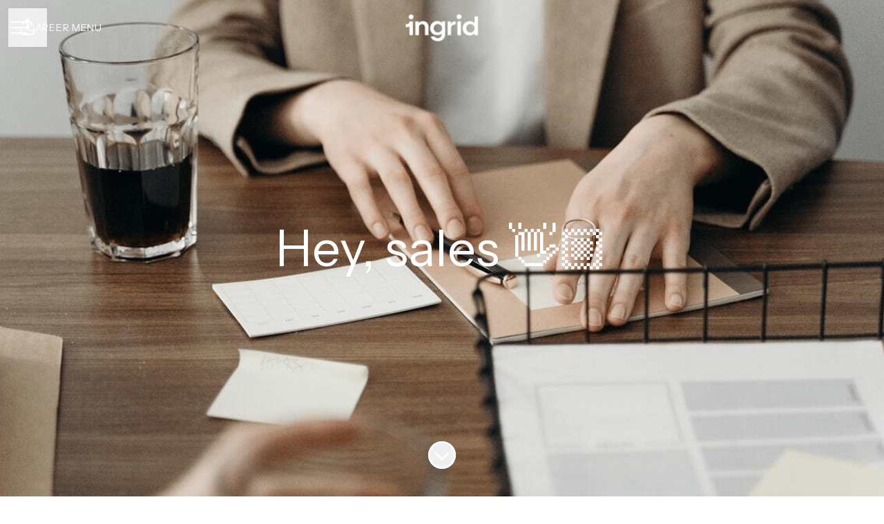

--- FILE ---
content_type: application/javascript
request_url: https://assets-aws.teamtailor-cdn.com/assets/packs/js/runtime-d466f6c44e6b85ffe286.js
body_size: 10038
content:
(()=>{"use strict";var e,a,c,d,b,f,t,r,o,n,s,i={},l={};function u(e){var a=l[e];if(void 0!==a)return a.exports;var c=l[e]={id:e,loaded:!1,exports:{}};return i[e].call(c.exports,c,c.exports,u),c.loaded=!0,c.exports}u.m=i,u.amdO={},e=[],u.O=(a,c,d,b)=>{if(!c){var f=1/0;for(n=0;n<e.length;n++){c=e[n][0],d=e[n][1],b=e[n][2];for(var t=!0,r=0;r<c.length;r++)(!1&b||f>=b)&&Object.keys(u.O).every(e=>u.O[e](c[r]))?c.splice(r--,1):(t=!1,b<f&&(f=b));if(t){e.splice(n--,1);var o=d();void 0!==o&&(a=o)}}return a}b=b||0;for(var n=e.length;n>0&&e[n-1][2]>b;n--)e[n]=e[n-1];e[n]=[c,d,b]},u.n=e=>{var a=e&&e.__esModule?()=>e.default:()=>e;return u.d(a,{a:a}),a},c=Object.getPrototypeOf?e=>Object.getPrototypeOf(e):e=>e.__proto__,u.t=function(e,d){if(1&d&&(e=this(e)),8&d)return e;if("object"===typeof e&&e){if(4&d&&e.__esModule)return e;if(16&d&&"function"===typeof e.then)return e}var b=Object.create(null);u.r(b);var f={};a=a||[null,c({}),c([]),c(c)];for(var t=2&d&&e;"object"==typeof t&&!~a.indexOf(t);t=c(t))Object.getOwnPropertyNames(t).forEach(a=>f[a]=()=>e[a]);return f.default=()=>e,u.d(b,f),b},u.d=(e,a)=>{for(var c in a)u.o(a,c)&&!u.o(e,c)&&Object.defineProperty(e,c,{enumerable:!0,get:a[c]})},u.f={},u.e=e=>Promise.all(Object.keys(u.f).reduce((a,c)=>(u.f[c](e,a),a),[])),u.u=e=>"js/"+({33:"vimeo-player",95:"signature-pad",311:"leaflet-markercluster-css",1168:"tooltip",1211:"sentry-tracing",1377:"chat",1549:"sentry-browser",1580:"splide-video",1643:"swiper-style",1970:"splide-video-css",2045:"autojoin-form",3046:"splide",3064:"color",3275:"highcharts-accessibility",3314:"gallery-layout",3390:"leaflet-js",3774:"email-spell-checker",3981:"rangeslider",4016:"highcharts",4136:"tlds",4206:"protomaps-leaflet",4226:"tippy.js",5194:"video-player-style",5612:"youtube-player",5880:"splide-css",5970:"lottie",6021:"cronofy-elements",6042:"modal",6094:"dropzone",6255:"captcha",6587:"social-button",6887:"apca-w3",6948:"dompurify",6979:"swiper",7076:"actioncable",8014:"contrast-check",8240:"anonymous-message",8324:"cookie-preferences",8567:"leaflet-markercluster-js",8771:"marked",8810:"ziggeo",8896:"leaflet-css",8898:"plyr",8987:"countup",9104:"partycone"}[e]||e)+"-"+{33:"7d4464777492ce255e11",35:"574455d10976e3e53a65",57:"7a30d4f96d79bf66086a",62:"ea6b33fe8d18168b28d8",74:"e409bc882418beeb99a7",92:"fa36b78bc08bf3129d56",95:"e9bc9643a00c82cccedc",110:"7d7d4d5465cfa6f76c9e",125:"d0004c73848823f93d0c",194:"8fc85f05552d061eb9e6",207:"0f271fed5c2188e39ecf",211:"7ab1bb6e572a3267d866",218:"34f74288d8fc2fd46c8e",230:"403981c41d49bca90676",237:"b9dc19754f0ad877c43e",252:"5627edc1ff5bbc8fa1c1",311:"07be48be1f0d0af854d8",355:"1046d20f4792d992983a",410:"7fcec5afd25107cb96b4",418:"ce3d3351048f55af3706",427:"c40e03db5f62162ddee2",436:"0f3f937c98ebbd74fb6c",445:"72aa1bfde5baf9d9f105",468:"44770252519d1e784066",491:"6d3387612434415f53e0",535:"2164d7448ba670315a25",537:"1c1f59e54790c08182cb",570:"64041d0fa4fe41cee808",580:"c2c5b85c1e3f46d17af5",596:"7316510a11c555e20188",620:"46df12e35775925f0f22",663:"b75a971beb6e58280cfb",684:"4612e62611bd55681e7d",703:"2860724ed7f87dfc71de",772:"1bda4ca90512f0bf6f07",823:"45f8136479b70abb5d45",844:"920661319dc706d2dff0",887:"3ef44023244b8dd4de6a",897:"794577d9c6979b6528e0",936:"1f67ce59974ea13d5ddc",948:"9358f48f9b3dccef4f1d",950:"2972c1587d5e12261668",993:"aa8ae8ac8e5426a3cbae",1031:"6555bc4296fed44747df",1048:"45b4633aff743ad0a838",1073:"03845c30097f08daa671",1095:"fb77ebc3e6a643c702b0",1100:"5169cde5422ff648f5bd",1103:"94e406ee765b0fd581a6",1135:"b2d7bd4dc8a7290a8fd1",1152:"49641aa35d1cccd050c7",1155:"f0ba2b70ed7de92b1df7",1168:"3301f4280d446e5305f4",1190:"698d1dfa724f4a0f0060",1211:"bcce8d8cc7fe758f9ab1",1215:"163e3a22266b6c6bab99",1218:"fff8dc49b3f5d4f32bf7",1244:"59af2d5010e8757a8320",1249:"e459dc28deb6d3839bf7",1258:"09702d0795b1e70d3ca6",1276:"4033be737deaab3209ad",1342:"a77f9f3878f9022d21e5",1377:"536b8e7c5da3c9ca5606",1388:"d2f9a46456ac3a0fdf7c",1503:"bee4b6de8a23da705d84",1520:"2b73cf62803b02228467",1536:"3c03623ff3830bd8a880",1549:"d9e720f0b80b7569b155",1580:"23a816daed71969cfb99",1592:"741bc1b45dd67185b09c",1599:"b3b6dd693cf952fa3c6b",1600:"587759b87c3db72b4495",1604:"454aba273bd6e74bc699",1608:"2dc948a274885403d4ae",1643:"2fecb8de6cb1f5a44161",1671:"ff4bfc4be1f14c25519c",1675:"e9688d837b3f5f8f1ee3",1677:"dded5d63440a29d38cbe",1707:"24ebf39de7f588c1d270",1743:"a99f806661fde127bc55",1779:"d9ce5f312d69c5d5a053",1800:"1e3664bd1f75652e4086",1826:"153e727be7c75d0ba521",1827:"a85aac9ebd1c6706faaf",1836:"dc99eed7238449eb0ab3",1858:"3f8d8cea8bf8e1fbcad0",1862:"00e039969ee265d0345e",1955:"5431d50fe67bc9d63cd8",1967:"19efb14edbc8844f8f88",1970:"8d53d5a50ce51e3c072a",1976:"55e6b7210aceebddde4e",2027:"99ed187bcd429343a01a",2045:"fc48448cf3f85357a2c5",2080:"08b1325ad3212208174a",2099:"034b8c1974081112d34d",2134:"fbb0f9808de161786927",2143:"2159ef8ab8577ceadb27",2144:"1b6348843dfb423f764f",2173:"16a1de4c9eba1e22c871",2174:"f8d5f832701f9de4869f",2200:"8a520aea9dfbc161eddb",2208:"606f22ea1c9f274d7b90",2253:"3368567e1f8c7e592224",2255:"25ebbc1e114a9acc3b93",2280:"fca0a4f408ddc2429ab3",2286:"b5fea996834e46bff277",2321:"ba565c3e84ba74f029d6",2330:"9fc0e675e82e1fa3e70d",2340:"b02b16e99a7691126a04",2354:"78bfda54d73f5e6a96f7",2356:"49190084fa053af180d8",2411:"f3365ad939c16b841e23",2452:"412ba2e553dc784626e2",2533:"ac30106b1e78220cc62e",2574:"92cdbdc676d837860998",2629:"5d3bd4d3bf025836c387",2645:"a7fb2f11e28b6cafc388",2669:"c8dcb97671ace2147d74",2678:"a6f4872c01e31b1a40f3",2682:"5247844e3e7fe31e0239",2716:"08efddd84481284d065e",2734:"b8d3d909b410842f7f16",2764:"e7e5b91a81b9ee2eaa2b",2795:"1e98847b1a72aa86e026",2836:"e9550200a01c0a108634",2879:"dca0a278577149479230",2893:"26633ba474c601b226b2",2898:"493a42cdcd96ea748f3c",2908:"f983c9dc90e3ac6ad7ad",2916:"2b20dae202d16251d609",2926:"376a4f9889f77c42799b",2964:"de73d6f82fc22d244677",3e3:"dfbc54ab6c62de1f43ae",3009:"b066b3fc1e55412bb831",3040:"767f31205c70665044bb",3041:"efc449b1c3edd493f5c2",3046:"f97db60a3af1cfef5c7d",3064:"a74ad09f42c334457af7",3114:"2b089ac59b27af22cead",3119:"3971224e67256d743dc3",3157:"de6b7d70f332a4daa2e6",3175:"dd5c800daa96aea129e5",3197:"ba69f8cee1846b360a27",3226:"1c0d31378515ee8081c8",3239:"0bba5dcbeae64e9671d8",3275:"5eaa1ac641fe368adec1",3314:"78c68eae937c41ff903f",3390:"f313883cb789e9605492",3409:"8c4a27061efa0ec76ea9",3421:"3ab8b5a725c09ad487a1",3450:"999483e87857acdf29ce",3453:"9f5777b64e36b346d209",3482:"e43dd9d1c5a93a4e96b2",3499:"31db8a3e206f4c5ca87b",3529:"b383d278a329dcb16ec0",3595:"9a56469ed704f07cf488",3596:"6df0524dd59855433135",3626:"b526eb3065a131cedf33",3627:"3bfad5c2cf7f01485c63",3666:"a8e9b89734e35b5fb753",3675:"ffee253e9aa20e6cd4a5",3702:"ebef08ab332eb2389891",3745:"2d73022e6f0faaeadc1a",3747:"3e23f93b636bbaf22efb",3757:"7e398c2c7bb98cab62c4",3772:"c5681bbdbb13032f5839",3774:"7d1d77bdb3a96e3f2702",3826:"7bc757e72602395db8db",3858:"ca44843c2b5fe0361913",3873:"ea170f2ac2a60f335d0e",3882:"875e49e2ce7bfb3697fa",3895:"92f991eb93015824a578",3923:"7c7455fdf155f4b055ad",3926:"df10a79bb63cbdf77a94",3951:"2956261d5c38937acbf7",3981:"01d940e97855e8602707",4007:"4724aff4b221ba5bc2f0",4016:"b70318a291cce50b844f",4025:"02a303cdc5cce769934d",4052:"26857ba5e97de0346090",4067:"cd000010098ddb6f9d1a",4134:"59c7f88ee72fa932b11e",4136:"073dc69275dfbd3a4fcd",4183:"cd790e5e8fdb84b9504b",4186:"93d9c7da923ff9008000",4206:"2d037febe36fb6348a29",4210:"dc4fb7fc20101f962098",4226:"bec29492ea76856ccdfa",4250:"7982b5a9834f17f411e2",4290:"321b2acba93b4d02e3ae",4303:"1437a035ceb039b056eb",4335:"23d33c974c91ed8622a1",4345:"60a6ea9bf5ab9e6fac1a",4387:"df648aaf1d50979234eb",4402:"fd276c4f587df9cd8660",4408:"b717d7adafa9ecb47f4b",4439:"40199ca6f77030006ca6",4443:"fb77243417e782cd7563",4481:"341fa17a97834e36226c",4521:"a82927ae4f8ace6947ba",4525:"3f540b8779e54a7eeec1",4583:"45dc399c523922450033",4587:"b531bd24e037e4818c96",4596:"e8452d7713dcdc160323",4604:"4aa0cc697f4444a5c737",4605:"0537c3bf30d3df85a9d5",4606:"f353450c477958280d38",4615:"8b993951f736b99f5d3e",4618:"af705757977fe6e9d3cd",4640:"ab93ed258fe535f66fd6",4659:"df0c012af148395b51c5",4663:"6869da3aadfed403d414",4679:"4784f1efbae4416582e2",4689:"203e386b05a71dbb8b79",4701:"8390a3c0178a563862b2",4702:"bad5c885fe6c7b376cbd",4731:"2ed9642004614ba1d193",4741:"eebd70969f302ef4813a",4742:"b2a481fb7a32e3e1772c",4759:"893e56d6d0d0f7bc617a",4769:"9ac488b5e5f2641d33c1",4772:"d0cac56d1121def37543",4809:"d8fdc802f197d8d00264",4813:"b063ed57c71ee79dec9a",4889:"85ed1aa002f8dd4b4735",4901:"aa20666db14466306caf",4954:"dbac86a63b7bdff2a0f4",4999:"352802a9fd21e500e084",5042:"a6b1c70616698b521ee9",5102:"16b2dae758fe6be7abfb",5125:"688fdee26d16b5ac854a",5151:"fd97652248bde5180f86",5194:"eaf3ff55c46b4caf901f",5226:"f731b1a4ee46489d8bfd",5321:"fa2886d03348397fc46a",5345:"2c0c9bf59077b2fbb642",5420:"0a26d27642a5a433f508",5430:"31ff959a6cb3a8bf6f87",5469:"8576515039109c301a9d",5482:"a5e79a1f260322ab0b2a",5561:"65e23096e52a957a36a8",5580:"512f3e4cfa34b2706492",5596:"722f9fb48768715ff865",5612:"4b2fdd0f256b1c5fb8b0",5656:"0ea153cd3c1cc0f1fd3b",5671:"9266d16f2c8c7a533d9b",5685:"936248ee4ca20bdd144a",5722:"ae0cc3c51e568d58f56f",5725:"bc5ef4254397789b77b5",5738:"b006f8d656069bc57b60",5782:"430df329ee628cb33745",5787:"18a1ed47deb8397eeee4",5811:"ca0f23d848c3143900cd",5812:"6d3044b175fbdfbe0564",5818:"a8a8bc4734497fb45e30",5855:"b496b544816f197d46f8",5878:"7e03bb10708377cfe8fe",5880:"7e953ccfce0a086e8b70",5922:"5d4436d30c47b60d44b3",5933:"664061c1889dc2947f8a",5948:"dc0acd54e49f21cf0e8c",5955:"d0aafd286438b6bbd448",5970:"2821a6976aade2fc22da",5979:"5bc9d839506271660d42",5986:"0cbfef0f34404b730010",6021:"833a0430ffffc3804084",6022:"f0c74c185771441ec0cb",6042:"736bf059c1e978d35b04",6067:"ce2bd0234ec7e5d84a8c",6079:"f9630b65ce2a68342a2f",6093:"d82b0f7caf4ffa83965c",6094:"23411ad92283b2f0bba4",6095:"2b80090d35f2bf6c1e40",6112:"e8d4f75ea1f1d64b69bb",6129:"dda5329c34823a7542e4",6136:"7b5f1e70682a96ac4f5e",6172:"004cdd0c61791ffc65a1",6206:"434b3fdc0bf4242a7dec",6223:"c6f7fb85fc31adc4ede4",6242:"01a0f0dc95b9e25bb8f2",6246:"87acd4175fa72d84b29a",6255:"cc129ea72b54c8637d1d",6273:"9f04dfd2514cf8d53f8c",6285:"c0d9d82ec0633ba9e333",6320:"769ef09ea7637c66ce8b",6342:"fffb2b03b967212493f2",6385:"a356c9aaad43e3761f20",6402:"609eb4093aba60939c52",6416:"3b1558fff8f5e3ba8127",6443:"ef9e3bbb167270588f49",6471:"6e749a72f18f4a4f3c37",6479:"d66a258838fb415435ef",6499:"33da73f33fa8814b58d4",6506:"842a9b013fb10b1b440e",6507:"4c84b8b035e3ff2301a7",6525:"b32acaa4032a097edacf",6538:"19d957c57f21ec30715c",6547:"7cdd8b1660a056dcd2e8",6555:"eb504371c39d93aa2f83",6563:"5f7c8309cef91306af2b",6577:"eb60d9886e216a4f7352",6587:"95eb3a9bd8bf8f8f9fc5",6588:"5dccf9f7fcbd9b124949",6599:"c884f4dceb10630fc849",6609:"736818294d36d71bb5fb",6622:"7bea8fbe57c891a694a7",6629:"39725987047c5dc20e0f",6652:"a566b0a3355364552298",6663:"78b4b91f34a9da8382c7",6666:"df9e88618d7d345fe6ab",6668:"46d09d83bb976f0f1153",6707:"9218eac55fe60e3d5a55",6716:"e4a458c70e74ff9e2dcb",6727:"3dfd86ca5eca9b78ac52",6765:"09f90fa18621aa370fab",6818:"1dc849a9c9a9c52ea338",6850:"48b66d57bcdc19238a0f",6887:"80f6c96de0f606a0889d",6903:"6c5644c35f2beedad683",6906:"703f09acf91f76e1b76b",6946:"ad87a369279aaf4f585a",6948:"d3a27588d446ac662655",6949:"cfbbec68d42b1b3e2130",6957:"b6917de48469e231880e",6975:"d1f0c1459ceb9450b9a4",6979:"83537d13f82ae9e3e688",6981:"355c0a668770615d7f43",6984:"01819aa2d1f7a74afdae",7070:"6927fca2642df8774a4c",7076:"88ccaff99c0a181faa57",7082:"d097d7a2a4e73a712ac0",7126:"45bdc73262301b5843ad",7128:"60553a369b61aba457ea",7169:"2a51c0e25521b1d29f63",7184:"132a90cfe82d91e74e1f",7215:"b32c0e4385c5b2bc2084",7233:"b7598798af2c38e41e51",7248:"a9e8bbbe7829d17094b7",7275:"ed560cc42902881d3375",7284:"8a1f570cef513ccbc60b",7327:"542bee36f27e9fe0e963",7384:"cf3136a01b927d6ce445",7421:"16a403f9eb3a0194218f",7427:"be12ab19042b8960b1a3",7473:"a5659c4890f6364e5972",7484:"0131c89c40cf0b05341a",7500:"5b3337b38ad95ec69436",7569:"66cb6151c7bc40dcae29",7571:"3ad2eb800c5a341309bb",7593:"ec0d0c38056491063245",7594:"88452d7613fe8b2ea3c2",7596:"718f930e9312d29a271b",7607:"bfe82e03aaef988260ca",7640:"6cc32ebca8af3bc86c19",7666:"acbe6f41bee9eda8b529",7685:"1c32c41549e1a215671d",7701:"8f387d1b4c728681467e",7718:"ce2418a9d6f61eac4d9b",7743:"2412970356df947b9b78",7761:"459f8fcbb27a23fa45c6",7781:"c5912fb04139fefeafa1",7792:"bc03f4bee7a5c270b961",7803:"e59186b2672763cdf2f2",7827:"30803fd497c51ab18bd1",7854:"63484f88d69933a1d66e",7914:"843efe346288f3b2dd71",7921:"b1e63ff3edac2f9e27b5",7923:"b27dddbdc9e629e60779",7940:"52c23df77ffdd3476f3f",7947:"cbcbfa177fd96aceb683",7985:"7331c7a0f9ce0d154eff",8014:"1cf748a4acaff183ac20",8032:"64958de2888d5b7b7b91",8086:"ae423b9d0e21e8ceb7dc",8087:"5e104d7418cf079db6b4",8125:"fa3c497d107473214c18",8191:"d5e9cb1b7c109ac8c043",8194:"183fea1d00063cb8ec6b",8206:"103e7cbed642be8a5b4d",8222:"2e6977a1ac54abc298ca",8240:"7d66b6467a403dd30222",8268:"8036de8d562ee25305e5",8303:"d42374fd5ba84b44fb00",8324:"1c7ee2359ce58c496ae8",8342:"9bd301608b2b55110e98",8378:"a9a89ad8262741ecfb34",8390:"7357037bfdf5679f37f0",8407:"ea2c9b91b62c42cf0bf4",8419:"374516c3e4f4967ed401",8440:"722ff051b125ed9f566f",8441:"60fede3350c41701c56e",8459:"086be8c3ec1989bcc388",8472:"4cbba485a0e9c744c152",8493:"03087bfa9ddec76f83e9",8526:"fa7ed8c94c65421fb0f3",8567:"7ea5a7172cdb2da68067",8570:"62b5ae49b0cfa91dc935",8578:"f5b752aa43241961a881",8584:"a15ae445868bb0d8472b",8600:"53294835b870ff61eeab",8604:"2753c06d742be7157bd1",8605:"e16abb626f05de82e780",8609:"27a073958bfd49a390f4",8610:"d0987593d17ab254ad5e",8658:"58c7565564cc5ffeef1b",8677:"b2365226dd1e770a29e9",8684:"9dbfdef6dfc65af01bee",8741:"80139436e2ab802a2827",8759:"10d8daf341b059a1282f",8771:"838676f69c1892d0a928",8772:"d277b59a8a94e5acbd3e",8810:"0a708ff1017e803073d4",8821:"bb324c35706694005fdd",8823:"717516643579620c804c",8835:"6af2ef6c5d0757f21ec8",8864:"a7d9c7c61f032c05a279",8891:"5902ef728bdb9b22530d",8896:"bf695897ee5afefec132",8898:"b62333b1ed1b1c2d329d",8903:"24f10ffba13d95222c53",8928:"79d3346ea69329d04d91",8975:"a00d35ac910dbff7c80e",8987:"bae86b2854b95317038e",9010:"0df69e12cd622cf14ee5",9019:"0d1e448f99228b7ff35e",9039:"009e2f37c787fbd4ec23",9075:"465aeced447f2d1918e3",9100:"0ea4b506b79d325d9125",9104:"2b9ec318dfdebcbb3636",9178:"a22964214ae20ee79d7c",9197:"019b1307a31b0566c5fc",9209:"e00974b67810f023c0f3",9218:"5fa00625f923ff8c9877",9221:"c62be38658f2cea4b062",9225:"c3a713e114a36006ba2a",9268:"59c0277c192147d4f25d",9306:"10355f437c0834725aae",9330:"51d8136121aa6a06ac1b",9331:"b15b87a68a0919bf57ec",9334:"978d96d0bed8e74d36b5",9362:"3469c0c799dedf44ab43",9374:"30e67177641df771ae77",9389:"ae68044acb0f6280977d",9434:"8aed3f91ff88c77297ab",9570:"c30f6003423d6421740c",9589:"160333458283b2c0c814",9595:"5870a45bbc9d7bbf7f9e",9596:"828c5a791d880d30f8c2",9637:"2f460325f9e6132678b4",9665:"18c6d6925d55e331423e",9683:"050b5c0dbc30325d9617",9785:"1a666609e720a14953de",9792:"31d0395017edaa5088bc",9809:"d72a7234cc93ef1b1faf",9813:"9472e1db740f75ff1130",9828:"72019e2cfa385e32a062",9836:"3d9b90cb0da7ba16a54d",9850:"03e2014799f9cb3f350b",9873:"48b8af962a812b11d198",9876:"fd5bc9efbd61ba371f8c",9905:"15afad5315fbf7933713",9950:"4fe044fe8cba81840c52",9958:"9417bb4a5baabea538f7"}[e]+".chunk.js",u.miniCssF=e=>9884===e?"css/admin-49c23afe.css":5248===e?"css/careersite-1e41fecd.css":5371===e?"css/connect-308909d0.css":3057===e?"css/self-schedule-7ce2e719.css":3976===e?"css/share-89800c53.css":3787===e?"css/signup-1b0abfe0.css":8423===e?"css/tt_admin-76da230f.css":"css/"+e+"-"+{311:"3384ee72",1073:"54735484",1168:"e528c60b",1377:"5cbfc514",1643:"bbc8da43",1970:"d5c55253",2045:"e8d2a7d3",2253:"8593e4bf",2280:"24171057",3981:"43c697b1",5194:"f9301cab",5880:"0380f828",6042:"57eb97f3",6255:"66b5dc44",6587:"d6371395",8014:"11589e1d",8240:"de3a4148",8324:"cd819b67",8810:"2383e4d1",8896:"06c37cda",9268:"703aaba9"}[e]+".css",u.g=function(){if("object"===typeof globalThis)return globalThis;try{return this||new Function("return this")()}catch(e){if("object"===typeof window)return window}}(),u.hmd=e=>((e=Object.create(e)).children||(e.children=[]),Object.defineProperty(e,"exports",{enumerable:!0,set:()=>{throw new Error("ES Modules may not assign module.exports or exports.*, Use ESM export syntax, instead: "+e.id)}}),e),u.o=(e,a)=>Object.prototype.hasOwnProperty.call(e,a),d={},b="teamtailor:",u.l=(e,a,c,f)=>{if(d[e])d[e].push(a);else{var t,r;if(void 0!==c)for(var o=document.getElementsByTagName("script"),n=0;n<o.length;n++){var s=o[n];if(s.getAttribute("src")==e||s.getAttribute("data-webpack")==b+c){t=s;break}}t||(r=!0,(t=document.createElement("script")).charset="utf-8",t.timeout=120,u.nc&&t.setAttribute("nonce",u.nc),t.setAttribute("data-webpack",b+c),t.src=e,0!==t.src.indexOf(window.location.origin+"/")&&(t.crossOrigin="anonymous")),d[e]=[a];var i=(a,c)=>{t.onerror=t.onload=null,clearTimeout(l);var b=d[e];if(delete d[e],t.parentNode&&t.parentNode.removeChild(t),b&&b.forEach(e=>e(c)),a)return a(c)},l=setTimeout(i.bind(null,void 0,{type:"timeout",target:t}),12e4);t.onerror=i.bind(null,t.onerror),t.onload=i.bind(null,t.onload),r&&document.head.appendChild(t)}},u.r=e=>{"undefined"!==typeof Symbol&&Symbol.toStringTag&&Object.defineProperty(e,Symbol.toStringTag,{value:"Module"}),Object.defineProperty(e,"__esModule",{value:!0})},u.nmd=e=>(e.paths=[],e.children||(e.children=[]),e),u.p="//assets-aws.teamtailor-cdn.com/assets/packs/",f=u.u,t=u.e,r={},o={},u.u=function(e){return f(e)+(r.hasOwnProperty(e)?"?"+r[e]:"")},u.e=function(e){return t(e).catch(function(a){var c=o.hasOwnProperty(e)?o[e]:5;if(c<1){var d=f(e);throw a.message="Loading chunk "+e+" failed after 5 retries.\n("+d+")",a.request=d,a}return new Promise(function(a){var d=5-c+1;setTimeout(function(){var b="cache-bust=true&retry-attempt="+d;r[e]=b,o[e]=c-1,a(u.e(e))},0)})})},n=e=>new Promise((a,c)=>{var d=u.miniCssF(e),b=u.p+d;if(((e,a)=>{for(var c=document.getElementsByTagName("link"),d=0;d<c.length;d++){var b=(t=c[d]).getAttribute("data-href")||t.getAttribute("href");if("stylesheet"===t.rel&&(b===e||b===a))return t}var f=document.getElementsByTagName("style");for(d=0;d<f.length;d++){var t;if((b=(t=f[d]).getAttribute("data-href"))===e||b===a)return t}})(d,b))return a();((e,a,c,d)=>{var b=document.createElement("link");b.rel="stylesheet",b.type="text/css",b.onerror=b.onload=f=>{if(b.onerror=b.onload=null,"load"===f.type)c();else{var t=f&&("load"===f.type?"missing":f.type),r=f&&f.target&&f.target.href||a,o=new Error("Loading CSS chunk "+e+" failed.\n("+r+")");o.code="CSS_CHUNK_LOAD_FAILED",o.type=t,o.request=r,b.parentNode.removeChild(b),d(o)}},b.href=a,0!==b.href.indexOf(window.location.origin+"/")&&(b.crossOrigin="anonymous"),document.head.appendChild(b)})(e,b,a,c)}),s={9121:0},u.f.miniCss=(e,a)=>{s[e]?a.push(s[e]):0!==s[e]&&{311:1,1073:1,1168:1,1377:1,1643:1,1970:1,2045:1,2253:1,2280:1,3981:1,5194:1,5880:1,6042:1,6255:1,6587:1,8014:1,8240:1,8324:1,8810:1,8896:1,9268:1}[e]&&a.push(s[e]=n(e).then(()=>{s[e]=0},a=>{throw delete s[e],a}))},(()=>{var e={9121:0};u.f.j=(a,c)=>{var d=u.o(e,a)?e[a]:void 0;if(0!==d)if(d)c.push(d[2]);else if(9121!=a){var b=new Promise((c,b)=>d=e[a]=[c,b]);c.push(d[2]=b);var f=u.p+u.u(a),t=new Error;u.l(f,c=>{if(u.o(e,a)&&(0!==(d=e[a])&&(e[a]=void 0),d)){var b=c&&("load"===c.type?"missing":c.type),f=c&&c.target&&c.target.src;t.message="Loading chunk "+a+" failed.\n("+b+": "+f+")",t.name="ChunkLoadError",t.type=b,t.request=f,d[1](t)}},"chunk-"+a,a)}else e[a]=0},u.O.j=a=>0===e[a];var a=(a,c)=>{var d,b,f=c[0],t=c[1],r=c[2],o=0;if(f.some(a=>0!==e[a])){for(d in t)u.o(t,d)&&(u.m[d]=t[d]);if(r)var n=r(u)}for(a&&a(c);o<f.length;o++)b=f[o],u.o(e,b)&&e[b]&&e[b][0](),e[b]=0;return u.O(n)},c=self.webpackChunkteamtailor=self.webpackChunkteamtailor||[];c.forEach(a.bind(null,0)),c.push=a.bind(null,c.push.bind(c))})()})();
//# sourceMappingURL=runtime-d466f6c44e6b85ffe286.js.map